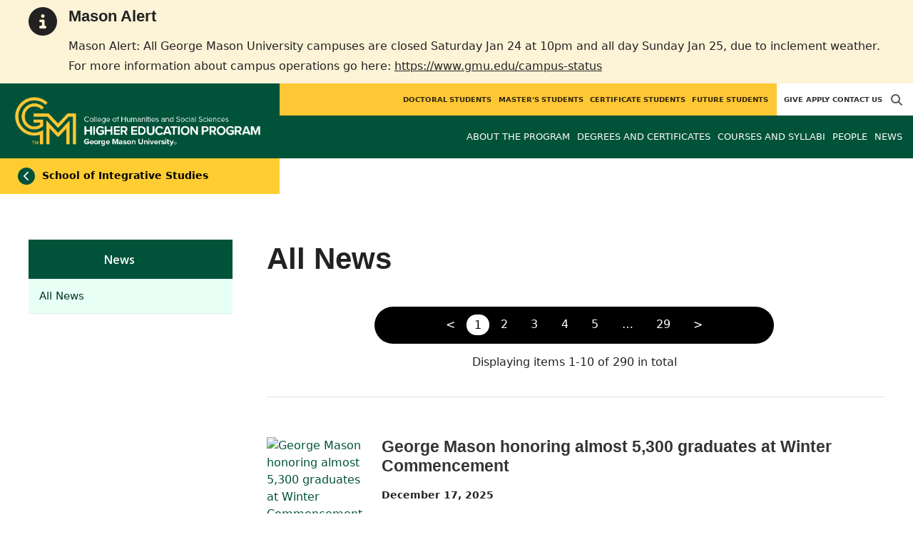

--- FILE ---
content_type: text/html; charset=utf-8
request_url: https://highered.gmu.edu/articles?all=true
body_size: 9068
content:
<!DOCTYPE HTML>
<html lang="en">
<head>

  <!--[if lt IE 10]>
  <script src="/assets/html5shiv-printshiv-1d0fe84e9c400d25226fbb100dfc491729804bad9d227815791397a772a6ccdc.js" asynch="true"></script>
  <![endif]-->
  <meta charset="utf-8" />
  <meta http-equiv="X-UA-Compatible" content="IE=edge">
  <!-- <meta http-equiv="X-UA-Compatible" content="IE=edge,chrome=1"> -->
  <meta name="viewport" content="width=device-width,initial-scale=1" />
  


  <link rel="apple-touch-icon" sizes="180x180" href="/apple-touch-icon.png">
  <link rel="icon" type="image/png" sizes="32x32" href="/favicon-32x32.png">
  <link rel="icon" type="image/png" sizes="16x16" href="/favicon-16x16.png">
  <meta name="msapplication-TileColor" content="#da532c">
  <meta name="theme-color" content="#ffffff">


  <!-- *** WEB FONTS *** -->
  <!--[if IE]>
  <link rel='preload' href='https://fonts.googleapis.com/css?family=Istok+Web' rel='stylesheet' as='font'>
  <link rel='preload' href='https://fonts.googleapis.com/css?family=Istok+Web:400italic' rel='stylesheet' as='font'>
  <link rel='preload' href='https://fonts.googleapis.com/css?family=Istok+Web:700' rel='stylesheet' as='font'>
  <link rel='preload' href='https://fonts.googleapis.com/css?family=Istok+Web:700italic' rel='stylesheet' as='font'>
  <![endif]-->

  <link rel="stylesheet" href="/assets/mason2024/application-e6d7f7bf950f4fa03c2aae3c4c126308afc1ca6e76827d95f3a2fb186d4ded62.css" media="all" />
  <script type="importmap" data-turbo-track="reload">{
  "imports": {
    "application": "/assets/application-4b34addc893d2010defe97321368b6659ffb56145f2829c2b2c4cb0f5eaca21b.js",
    "@hotwired/turbo-rails": "/assets/turbo.min-41b4e28a9fe07bbbf2274d0ba9af26a87ff21f4fdb54a7978df9a6320decb39a.js",
    "@hotwired/stimulus": "/assets/stimulus.min-db071f6abc13bd6dcc6bb5e9ef6cb5b8ac23c9428c059f7e8d602325937dde40.js",
    "@hotwired/stimulus-loading": "/assets/stimulus-loading-9baa52ea3b2eb0f7e14ff9ae46eab356ff4331366fa1dbfe77cc1993bffd48e6.js",
    "bootstrap": "/assets/bootstrap.min-4a21b50fd84e03268f98bedab3c4e191c11e768f52d5eef40e5f824a6564bb19.js",
    "@popperjs/core": "/assets/popper-ad8a553b382f4f6b0a772106f9f399ebcf6cab360d1d8349ee26deeb79b88345.js",
    "admin_application": "/assets/admin_application-aef29384a4a8382c45f792034305dfea7e80546eb0e250a4390bd634185e7b90.js",
    "front_application": "/assets/front_application-0a3ee4b5236c03ebcc2385e290e93e87e17fd1cf486bcb6677b07b9297365fd4.js",
    "clipboard": "/assets/clipboard-12b5490ae96a15145495b9f677e20b8ad098476b49ac1a63582266879a0156e7.js",
    "controllers/application": "/assets/controllers/application-48e8b4d3dfcce7f7f8225f64dfd4717ff1874643325602d9eed09ad17b95cb76.js",
    "controllers/hello_controller": "/assets/controllers/hello_controller-5e545fa92cdc41ea2e6870cfbea018726fae4680ea0a8820832957dbdd46d65f.js",
    "controllers": "/assets/controllers/index-d3bed66b3a37b8fb69ca3314e202b85db13e3b837c8fb5657366f5aadec7c851.js",
    "controllers/search_form_controller": "/assets/controllers/search_form_controller-c1693f6957fe2a29d80628f0d4922eaa4a3043fda6921dc07ca2c1cbd8f0c87a.js",
    "controllers/submit_form_controller": "/assets/controllers/submit_form_controller-c7019c38316d3552c4c3f945bc52decc0b23d701d273cc673dc0c7b7945fe64d.js",
    "controllers/tinymce_controller": "/assets/controllers/tinymce_controller-aaad6dd41a32ba286cfeceb59ca8633f55f4cf7e72d3b43716c80405b33de93b.js"
  }
}</script>
<link rel="modulepreload" href="/assets/application-4b34addc893d2010defe97321368b6659ffb56145f2829c2b2c4cb0f5eaca21b.js">
<link rel="modulepreload" href="/assets/turbo.min-41b4e28a9fe07bbbf2274d0ba9af26a87ff21f4fdb54a7978df9a6320decb39a.js">
<link rel="modulepreload" href="/assets/stimulus.min-db071f6abc13bd6dcc6bb5e9ef6cb5b8ac23c9428c059f7e8d602325937dde40.js">
<link rel="modulepreload" href="/assets/stimulus-loading-9baa52ea3b2eb0f7e14ff9ae46eab356ff4331366fa1dbfe77cc1993bffd48e6.js">
<link rel="modulepreload" href="/assets/bootstrap.min-4a21b50fd84e03268f98bedab3c4e191c11e768f52d5eef40e5f824a6564bb19.js">
<link rel="modulepreload" href="/assets/popper-ad8a553b382f4f6b0a772106f9f399ebcf6cab360d1d8349ee26deeb79b88345.js">
<script src="/assets/es-module-shims.min-f39ec8b2348eca992283040893961fcedcce46c585c1c0071b7ee0f32dd56922.js" async="async" data-turbo-track="reload"></script>
<script type="module">import "application"</script>
  <script type="module">import "front_application"</script>

  <link rel="stylesheet" href="https://cdnjs.cloudflare.com/ajax/libs/OwlCarousel2/2.3.4/assets/owl.carousel.css" integrity="sha512-UTNP5BXLIptsaj5WdKFrkFov94lDx+eBvbKyoe1YAfjeRPC+gT5kyZ10kOHCfNZqEui1sxmqvodNUx3KbuYI/A==" crossorigin="anonymous" referrerpolicy="no-referrer" />

  <script defer src="https://cdnjs.cloudflare.com/ajax/libs/OwlCarousel2/2.3.4/owl.carousel.min.js" integrity="sha512-bPs7Ae6pVvhOSiIcyUClR7/q2OAsRiovw4vAkX+zJbw3ShAeeqezq50RIIcIURq7Oa20rW2n2q+fyXBNcU9lrw==" crossorigin="anonymous" referrerpolicy="no-referrer"></script>

    <!--Make sure this links to analytics-->
        <!-- Google Tag Manager GA4 -->
        <script>(function(w,d,s,l,i){w[l]=w[l]||[];w[l].push({'gtm.start':
                  new Date().getTime(),event:'gtm.js'});var f=d.getElementsByTagName(s)[0],
          j=d.createElement(s),dl=l!='dataLayer'?'&l='+l:'';j.async=true;j.src=
          'https://www.googletagmanager.com/gtm.js?id='+i+dl;f.parentNode.insertBefore(j,f);
        })(window,document,'script','dataLayer','GTM-WQ2GZHN');</script>
        <!-- End Google Tag Manager -->

  <title>Higher Education | News</title>
    <link href="https://highered.gmu.edu/articles?all=true" rel="canonical" />
  <link rel="alternate" type="application/atom+xml" title="ATOM" href="/feed" />
  <meta property="fb:app_id" content="308196929201214" />
<meta property="fb:admins" content="545039898" />

<meta property="og:site_name" content="Higher Education" />
<meta property="og:url" content="https://highered.gmu.edu/articles?all=true" />
<meta property="og:type" content="article" />

<meta property="og:image" content="https://chss.gmu.edu/assets/plaza-statue-512x512-7ea5e31007262e764dec0cb5e6d9a1f04a165ad05aed2b33bd7db4e8ecacd807.png" />



  <meta name="apple-mobile-web-app-capable" content="yes">
</head>

<body id="highered">
        <!-- Google Tag Manager GA4 (noscript) -->
      <noscript><iframe src="https://www.googletagmanager.com/ns.html?id=GTM-WQ2GZHN"
                        height="0" width="0" style="display:none;visibility:hidden"></iframe></noscript>
      <!-- End Google Tag Manager (noscript) -->

  <div id="cookies-eu-banner" style="display: none;">
  <div id="cookies-eu-text">We use cookies and similar technologies to improve your website experience and help us understand how you use our website. By continuing to use this website, you consent to the usage of cookies. Learn more about our <a href="https://www.gmu.edu/about-mason/internet-privacy" target="_blank" title="George Mason University Privacy Statement" class="cookies-eu-link">Privacy Statement</a> and <a href="https://www.gmu.edu/cookie-policy" target="_blank" title="George Mason University Cookie Policy" class="cookies-eu-link">Cookie Policy</a>.</div>
  <div id="cookies-eu-link-group">
    <button id="cookies-eu-accept">Agree</button>
    <button id="cookies-eu-reject">Decline Non-Essential Cookies</button>
  </div>
</div>
  <div class="emergency-message-container warning-level" role="complementary"> <!-- add notice-level class to this container -->
  <div class="wrapper">
    <i class="fas fa-info-circle icon-notice" aria-hidden="true"></i>
    <div class="emergency-message">
      <h2>Mason Alert</h2>
<p>Mason Alert: All George Mason University campuses are closed Saturday Jan 24 at 10pm and all day Sunday Jan 25, due to inclement weather. For more information about campus operations go here: <a title="Campus Status Updates" href="https://www.gmu.edu/campus-status" target="_blank" rel="noopener">https://www.gmu.edu/campus-status</a></p>
    </div>
  </div>
</div>

<style>
  
    
  @media (min-width: 1200px) {
    .third-nav{
      top: 222.45px;
    }
  }
</style>

<header id="header-section">
  <nav class="home-nav">
    <div class="container-fluid">

      <div class="row style-group2">
        <div class="col-md-12 absu-nav-cont">
             <a class="navbar-brand" href="/" aria-label="Visit Higher Education homepage">
               <span class="logo-back">
                 <img alt="Higher Education Logo" class="brandlogo" src="/assets/logos/highered-tagline-2cf403cae8dc23a1ef660d3ba6e164d871605305649fe302790b36c4d55bb7bf.png" />
               </span>
             </a>
          <div id="myNav2" class="overlay2">
            <a class="closebtn2" onclick="closeNav2()" aria-label="close search">&times;</a>
            <div class="overlay-content2">
              <form method="get" action="/searches" role="search">
                <input class="mainsearch" type="text" placeholder="Search" name="searchFor" title="Enter search terms">
              </form>
            </div>
          </div>












        <div class="mobile-comp-container">
          <span class="hbuttonout2" onclick="openNav2()" aria-controls="myNav2"><i class="fa-solid fa-magnifying-glass hbuttons2"></i></span>
          <button id="mobile-burger" class="navbar-toggler" type="button" data-bs-toggle="" data-bs-target="#navbarSupportedContent" aria-controls="navbarSupportedContent" aria-expanded="false" aria-label="Toggle navigation three">
              <i class="fa-solid fa-bars"></i>
          </button>
        </div>
        </div>
          <div class="col-md-12 navbars-tog second-nav" aria-labelledby="audience Site Navigation">
        <ul class="utility-nav-sites">
          <li class="nav-item"><a class="donate nav-link" href="http://advancement.gmu.edu/iss06">Give</a></li>
          <li class="nav-item"><a class="nav-link" href="/apply">Apply</a></li>
          
          <li class="nav-item"><a class="nav-link" href="/contact">Contact Us</a></li>
          
          
            <li class="nav-item search-item2">
              <a class="hbuttonout nav-link" onclick="openNav2()"><i class="fa-solid fa-magnifying-glass hbuttons"></i></a>
            </li>
        </ul>
    <ul class="nav-list-ul">
      <li title="Doctoral Students" class="nav-item dropdown">
        <a class="nav-link dropdown-toggle" href="/doctoral" role="button" aria-expanded="false">
          Doctoral Students
        </a>
        </li>
      <li title="Master&#39;s Students" class="nav-item dropdown">
        <a class="nav-link dropdown-toggle" href="/masters" role="button" aria-expanded="false">
          Master&#39;s Students
        </a>
        </li>
      <li title="Certificate Students" class="nav-item dropdown">
        <a class="nav-link dropdown-toggle" href="/certificates" role="button" aria-expanded="false">
          Certificate Students
        </a>
        </li>
      <li title="Future Students" class="nav-item dropdown">
        <a class="nav-link dropdown-toggle" href="/prospective" role="button" aria-expanded="false">
          Future Students
        </a>
        </li>
    </ul>
  </div>

  <ul class="mobile_second-nav" aria-labelledby="audience ">
    <li title="Doctoral Students" class="mobile_menu_list_item">
        <a href="/doctoral" class="mobile_menu_list_link">Doctoral Students</a>
    </li>
    <li title="Master&#39;s Students" class="mobile_menu_list_item">
        <a href="/masters" class="mobile_menu_list_link">Master&#39;s Students</a>
    </li>
    <li title="Certificate Students" class="mobile_menu_list_item">
        <a href="/certificates" class="mobile_menu_list_link">Certificate Students</a>
    </li>
    <li title="Future Students" class="mobile_menu_list_item">
        <a href="/prospective" class="mobile_menu_list_link">Future Students</a>
    </li>
  </ul>

      

          <div class="col-md-12 navbars-tog first-nav" aria-labelledby="main Site Navigation">
    <ul class="nav-list-ul">
      <li title="About the Program" class="nav-item dropdown">
        <a class="nav-link dropdown-toggle" href="https://highered.gmu.edu/about-the-program" role="button" aria-expanded="false">
          About the Program
        </a>
          <ul class="dropdown-menu dropdown-menu-end">
                  <li>
                    <a class="dropdown-item" href="https://highered.gmu.edu/about-the-program/dc-area-practicum">
                      DC Area Practicum
                    </a>
                  </li>
                  <li>
                    <a class="dropdown-item" href="https://highered.gmu.edu/about-the-program/hands-on-assistantships">
                      Hands-on Assistantships
                    </a>
                  </li>
                  <li>
                    <a class="dropdown-item" href="https://highered.gmu.edu/about-the-program/award-winning-and-research-productive-faculty">
                      Award Winning and Research Productive Faculty
                    </a>
                  </li>
                  <li>
                    <a class="dropdown-item" href="https://highered.gmu.edu/about-the-program/rewarding-career-path">
                      Rewarding career path
                    </a>
                  </li>
          </ul>
        </li>
      <li title="Degrees and Certificates" class="nav-item dropdown">
        <a class="nav-link dropdown-toggle" href="https://highered.gmu.edu/degrees" role="button" aria-expanded="false">
          Degrees and Certificates
        </a>
          <ul class="dropdown-menu dropdown-menu-end">
                  <li>
                    <a class="dropdown-item" href="/programs/e1-phd-educ-highed">
                      PhD in Education
                    </a>
                  </li>
                  <li>
                    <a class="dropdown-item" href="https://highered.gmu.edu/programs/la-ma-hesd">
                      MA in Higher Education
                    </a>
                  </li>
                  <li>
                    <a class="dropdown-item" href="/programs/la-cerg-ctch-he">
                      Certificate in College Teaching
                    </a>
                  </li>
                  <li>
                    <a class="dropdown-item" href="/programs/la-cerg-heda">
                      Certificate in HE Administration
                    </a>
                  </li>
          </ul>
        </li>
      <li title="Courses and Syllabi" class="nav-item dropdown">
        <a class="nav-link dropdown-toggle" href="https://highered.gmu.edu/course_sections" role="button" aria-expanded="false">
          Courses and Syllabi
        </a>
        </li>
      <li title="People" class="nav-item dropdown">
        <a class="nav-link dropdown-toggle" href="https://highered.gmu.edu/our-people" role="button" aria-expanded="false">
          People
        </a>
          <ul class="dropdown-menu dropdown-menu-end">
                  <li>
                    <a class="dropdown-item" href="https://highered.gmu.edu/our-people/core-faculty">
                      Core Faculty
                    </a>
                  </li>
                  <li>
                    <a class="dropdown-item" href="https://highered.gmu.edu/our-people/hep-affiliates">
                      Affiliates
                    </a>
                  </li>
                  <li>
                    <a class="dropdown-item" href="https://highered.gmu.edu/our-people/staff">
                      Staff
                    </a>
                  </li>
                  <li>
                    <a class="dropdown-item" href="https://highered.gmu.edu/our-people/graduate-assistants">
                      Graduate Assistants
                    </a>
                  </li>
          </ul>
        </li>
      <li title="News" class="nav-item dropdown">
        <a class="nav-link dropdown-toggle" href="https://highered.gmu.edu/articles" role="button" aria-expanded="false">
          News
        </a>
        </li>
    </ul>
  </div>

  <ul class="mobile_first-nav" aria-labelledby="main ">
    <li title="About the Program" class="mobile_menu_list_item">
        <div class="link_and_icon_cont">
          <a href="https://highered.gmu.edu/about-the-program" class="mobile_menu_list_link" style="display:block">About the Program</a>
          <i class="fa-solid fa-plus rotate"></i>
        </div>
        <ul class="mobile_submenu_list_cont">
              <li class="mobile_submenu_list_item">
                <a href="https://highered.gmu.edu/about-the-program/dc-area-practicum" class="mobile_submenu_list_link">DC Area Practicum</a>
              </li>
              <li class="mobile_submenu_list_item">
                <a href="https://highered.gmu.edu/about-the-program/hands-on-assistantships" class="mobile_submenu_list_link">Hands-on Assistantships</a>
              </li>
              <li class="mobile_submenu_list_item">
                <a href="https://highered.gmu.edu/about-the-program/award-winning-and-research-productive-faculty" class="mobile_submenu_list_link">Award Winning and Research Productive Faculty</a>
              </li>
              <li class="mobile_submenu_list_item">
                <a href="https://highered.gmu.edu/about-the-program/rewarding-career-path" class="mobile_submenu_list_link">Rewarding career path</a>
              </li>
        </ul>
    </li>
    <li title="Degrees and Certificates" class="mobile_menu_list_item">
        <div class="link_and_icon_cont">
          <a href="https://highered.gmu.edu/degrees" class="mobile_menu_list_link" style="display:block">Degrees and Certificates</a>
          <i class="fa-solid fa-plus rotate"></i>
        </div>
        <ul class="mobile_submenu_list_cont">
              <li class="mobile_submenu_list_item">
                <a href="/programs/e1-phd-educ-highed" class="mobile_submenu_list_link">PhD in Education</a>
              </li>
              <li class="mobile_submenu_list_item">
                <a href="https://highered.gmu.edu/programs/la-ma-hesd" class="mobile_submenu_list_link">MA in Higher Education</a>
              </li>
              <li class="mobile_submenu_list_item">
                <a href="/programs/la-cerg-ctch-he" class="mobile_submenu_list_link">Certificate in College Teaching</a>
              </li>
              <li class="mobile_submenu_list_item">
                <a href="/programs/la-cerg-heda" class="mobile_submenu_list_link">Certificate in HE Administration</a>
              </li>
        </ul>
    </li>
    <li title="Courses and Syllabi" class="mobile_menu_list_item">
        <a href="https://highered.gmu.edu/course_sections" class="mobile_menu_list_link">Courses and Syllabi</a>
    </li>
    <li title="People" class="mobile_menu_list_item">
        <div class="link_and_icon_cont">
          <a href="https://highered.gmu.edu/our-people" class="mobile_menu_list_link" style="display:block">People</a>
          <i class="fa-solid fa-plus rotate"></i>
        </div>
        <ul class="mobile_submenu_list_cont">
              <li class="mobile_submenu_list_item">
                <a href="https://highered.gmu.edu/our-people/core-faculty" class="mobile_submenu_list_link">Core Faculty</a>
              </li>
              <li class="mobile_submenu_list_item">
                <a href="https://highered.gmu.edu/our-people/hep-affiliates" class="mobile_submenu_list_link">Affiliates</a>
              </li>
              <li class="mobile_submenu_list_item">
                <a href="https://highered.gmu.edu/our-people/staff" class="mobile_submenu_list_link">Staff</a>
              </li>
              <li class="mobile_submenu_list_item">
                <a href="https://highered.gmu.edu/our-people/graduate-assistants" class="mobile_submenu_list_link">Graduate Assistants</a>
              </li>
        </ul>
    </li>
    <li title="News" class="mobile_menu_list_item">
        <a href="https://highered.gmu.edu/articles" class="mobile_menu_list_link">News</a>
    </li>
  </ul>

      

        <div class="col-md-12 navbars-tog third-nav">


            <a class="linkforpage sl-link" href="https://integrative.gmu.edu"> <span><i class="fa-solid fa-chevron-left backhome"></i></span> School of Integrative Studies</a>
        </div>
      </div>
    </div>
  </nav>
</header>
  <div id="mySidenav" class="sidenav">
    <button class="close-btn closebtn" id="closeBtn">&times;</button>
    <div class="mobile_menu_list">
        <div class="col-md-12 navbars-tog first-nav" aria-labelledby="main Site Navigation">
    <ul class="nav-list-ul">
      <li title="About the Program" class="nav-item dropdown">
        <a class="nav-link dropdown-toggle" href="https://highered.gmu.edu/about-the-program" role="button" aria-expanded="false">
          About the Program
        </a>
          <ul class="dropdown-menu dropdown-menu-end">
                  <li>
                    <a class="dropdown-item" href="https://highered.gmu.edu/about-the-program/dc-area-practicum">
                      DC Area Practicum
                    </a>
                  </li>
                  <li>
                    <a class="dropdown-item" href="https://highered.gmu.edu/about-the-program/hands-on-assistantships">
                      Hands-on Assistantships
                    </a>
                  </li>
                  <li>
                    <a class="dropdown-item" href="https://highered.gmu.edu/about-the-program/award-winning-and-research-productive-faculty">
                      Award Winning and Research Productive Faculty
                    </a>
                  </li>
                  <li>
                    <a class="dropdown-item" href="https://highered.gmu.edu/about-the-program/rewarding-career-path">
                      Rewarding career path
                    </a>
                  </li>
          </ul>
        </li>
      <li title="Degrees and Certificates" class="nav-item dropdown">
        <a class="nav-link dropdown-toggle" href="https://highered.gmu.edu/degrees" role="button" aria-expanded="false">
          Degrees and Certificates
        </a>
          <ul class="dropdown-menu dropdown-menu-end">
                  <li>
                    <a class="dropdown-item" href="/programs/e1-phd-educ-highed">
                      PhD in Education
                    </a>
                  </li>
                  <li>
                    <a class="dropdown-item" href="https://highered.gmu.edu/programs/la-ma-hesd">
                      MA in Higher Education
                    </a>
                  </li>
                  <li>
                    <a class="dropdown-item" href="/programs/la-cerg-ctch-he">
                      Certificate in College Teaching
                    </a>
                  </li>
                  <li>
                    <a class="dropdown-item" href="/programs/la-cerg-heda">
                      Certificate in HE Administration
                    </a>
                  </li>
          </ul>
        </li>
      <li title="Courses and Syllabi" class="nav-item dropdown">
        <a class="nav-link dropdown-toggle" href="https://highered.gmu.edu/course_sections" role="button" aria-expanded="false">
          Courses and Syllabi
        </a>
        </li>
      <li title="People" class="nav-item dropdown">
        <a class="nav-link dropdown-toggle" href="https://highered.gmu.edu/our-people" role="button" aria-expanded="false">
          People
        </a>
          <ul class="dropdown-menu dropdown-menu-end">
                  <li>
                    <a class="dropdown-item" href="https://highered.gmu.edu/our-people/core-faculty">
                      Core Faculty
                    </a>
                  </li>
                  <li>
                    <a class="dropdown-item" href="https://highered.gmu.edu/our-people/hep-affiliates">
                      Affiliates
                    </a>
                  </li>
                  <li>
                    <a class="dropdown-item" href="https://highered.gmu.edu/our-people/staff">
                      Staff
                    </a>
                  </li>
                  <li>
                    <a class="dropdown-item" href="https://highered.gmu.edu/our-people/graduate-assistants">
                      Graduate Assistants
                    </a>
                  </li>
          </ul>
        </li>
      <li title="News" class="nav-item dropdown">
        <a class="nav-link dropdown-toggle" href="https://highered.gmu.edu/articles" role="button" aria-expanded="false">
          News
        </a>
        </li>
    </ul>
  </div>

  <ul class="mobile_first-nav" aria-labelledby="main ">
    <li title="About the Program" class="mobile_menu_list_item">
        <div class="link_and_icon_cont">
          <a href="https://highered.gmu.edu/about-the-program" class="mobile_menu_list_link" style="display:block">About the Program</a>
          <i class="fa-solid fa-plus rotate"></i>
        </div>
        <ul class="mobile_submenu_list_cont">
              <li class="mobile_submenu_list_item">
                <a href="https://highered.gmu.edu/about-the-program/dc-area-practicum" class="mobile_submenu_list_link">DC Area Practicum</a>
              </li>
              <li class="mobile_submenu_list_item">
                <a href="https://highered.gmu.edu/about-the-program/hands-on-assistantships" class="mobile_submenu_list_link">Hands-on Assistantships</a>
              </li>
              <li class="mobile_submenu_list_item">
                <a href="https://highered.gmu.edu/about-the-program/award-winning-and-research-productive-faculty" class="mobile_submenu_list_link">Award Winning and Research Productive Faculty</a>
              </li>
              <li class="mobile_submenu_list_item">
                <a href="https://highered.gmu.edu/about-the-program/rewarding-career-path" class="mobile_submenu_list_link">Rewarding career path</a>
              </li>
        </ul>
    </li>
    <li title="Degrees and Certificates" class="mobile_menu_list_item">
        <div class="link_and_icon_cont">
          <a href="https://highered.gmu.edu/degrees" class="mobile_menu_list_link" style="display:block">Degrees and Certificates</a>
          <i class="fa-solid fa-plus rotate"></i>
        </div>
        <ul class="mobile_submenu_list_cont">
              <li class="mobile_submenu_list_item">
                <a href="/programs/e1-phd-educ-highed" class="mobile_submenu_list_link">PhD in Education</a>
              </li>
              <li class="mobile_submenu_list_item">
                <a href="https://highered.gmu.edu/programs/la-ma-hesd" class="mobile_submenu_list_link">MA in Higher Education</a>
              </li>
              <li class="mobile_submenu_list_item">
                <a href="/programs/la-cerg-ctch-he" class="mobile_submenu_list_link">Certificate in College Teaching</a>
              </li>
              <li class="mobile_submenu_list_item">
                <a href="/programs/la-cerg-heda" class="mobile_submenu_list_link">Certificate in HE Administration</a>
              </li>
        </ul>
    </li>
    <li title="Courses and Syllabi" class="mobile_menu_list_item">
        <a href="https://highered.gmu.edu/course_sections" class="mobile_menu_list_link">Courses and Syllabi</a>
    </li>
    <li title="People" class="mobile_menu_list_item">
        <div class="link_and_icon_cont">
          <a href="https://highered.gmu.edu/our-people" class="mobile_menu_list_link" style="display:block">People</a>
          <i class="fa-solid fa-plus rotate"></i>
        </div>
        <ul class="mobile_submenu_list_cont">
              <li class="mobile_submenu_list_item">
                <a href="https://highered.gmu.edu/our-people/core-faculty" class="mobile_submenu_list_link">Core Faculty</a>
              </li>
              <li class="mobile_submenu_list_item">
                <a href="https://highered.gmu.edu/our-people/hep-affiliates" class="mobile_submenu_list_link">Affiliates</a>
              </li>
              <li class="mobile_submenu_list_item">
                <a href="https://highered.gmu.edu/our-people/staff" class="mobile_submenu_list_link">Staff</a>
              </li>
              <li class="mobile_submenu_list_item">
                <a href="https://highered.gmu.edu/our-people/graduate-assistants" class="mobile_submenu_list_link">Graduate Assistants</a>
              </li>
        </ul>
    </li>
    <li title="News" class="mobile_menu_list_item">
        <a href="https://highered.gmu.edu/articles" class="mobile_menu_list_link">News</a>
    </li>
  </ul>

      

        <div class="col-md-12 navbars-tog second-nav" aria-labelledby="audience Site Navigation">
        <ul class="utility-nav-sites">
          <li class="nav-item"><a class="donate nav-link" href="http://advancement.gmu.edu/iss06">Give</a></li>
          <li class="nav-item"><a class="nav-link" href="/apply">Apply</a></li>
          
          <li class="nav-item"><a class="nav-link" href="/contact">Contact Us</a></li>
          
          
            <li class="nav-item search-item2">
              <a class="hbuttonout nav-link" onclick="openNav2()"><i class="fa-solid fa-magnifying-glass hbuttons"></i></a>
            </li>
        </ul>
    <ul class="nav-list-ul">
      <li title="Doctoral Students" class="nav-item dropdown">
        <a class="nav-link dropdown-toggle" href="/doctoral" role="button" aria-expanded="false">
          Doctoral Students
        </a>
        </li>
      <li title="Master&#39;s Students" class="nav-item dropdown">
        <a class="nav-link dropdown-toggle" href="/masters" role="button" aria-expanded="false">
          Master&#39;s Students
        </a>
        </li>
      <li title="Certificate Students" class="nav-item dropdown">
        <a class="nav-link dropdown-toggle" href="/certificates" role="button" aria-expanded="false">
          Certificate Students
        </a>
        </li>
      <li title="Future Students" class="nav-item dropdown">
        <a class="nav-link dropdown-toggle" href="/prospective" role="button" aria-expanded="false">
          Future Students
        </a>
        </li>
    </ul>
  </div>

  <ul class="mobile_second-nav" aria-labelledby="audience ">
    <li title="Doctoral Students" class="mobile_menu_list_item">
        <a href="/doctoral" class="mobile_menu_list_link">Doctoral Students</a>
    </li>
    <li title="Master&#39;s Students" class="mobile_menu_list_item">
        <a href="/masters" class="mobile_menu_list_link">Master&#39;s Students</a>
    </li>
    <li title="Certificate Students" class="mobile_menu_list_item">
        <a href="/certificates" class="mobile_menu_list_link">Certificate Students</a>
    </li>
    <li title="Future Students" class="mobile_menu_list_item">
        <a href="/prospective" class="mobile_menu_list_link">Future Students</a>
    </li>
  </ul>

      

      <ul class="mobile_menu_list_utility">
        <li class="nav-item"><a class="donate nav-link" href="http://advancement.gmu.edu/iss06">Give</a></li>
        <li class="nav-item"><a class="nav-link" href="/apply">Apply</a></li>
        
        <li class="nav-item"><a class="nav-link" href="/contact">Contact Us</a></li>
        
      </ul>
    </div>
  </div>

      <div class="main-container" id="top-container">
        <div class="wrapper clearfix" role="main">
           
          <section id="mainContent">
	<nav id="section-nav" aria-label="Section Navigation">

	<div>
		<a href="/articles" class="tab">
			News
		</a>
		<button class="btn sidenav_button" type="button" data-bs-toggle="collapse" data-bs-target="#sidenav" aria-expanded="false" aria-controls="sidenav" aria-label="toggle-sidenav">
			<i class="fa-solid fa-chevron-down rotate2"></i>
		</button>
	</div>

	<div class="collapse" id="sidenav">
		<ul id="article-type" class="adaptive-nav">
			<li class="tab active"><a href="/articles" data-turbo="true" class="sidebar_link">All News</a></li>
		</ul>
	</div>
</nav>
	<div class="zoneContentArea homeArticles" id="containerZoneContentArea">
		<h1>All News</h1>
		
		<div class="pagination pagination-top">
			<div class="page_info">
				<span class="pagy info">Displaying items 1-10 of 290 in total</span>
			</div>
			<nav class="pagy nav" aria-label="Pages"><a role="link" aria-disabled="true" aria-label="Previous">&lt;</a><a role="link" aria-disabled="true" aria-current="page" class="current">1</a><a data-turbo="true" href="/articles?all=true&page=2">2</a><a data-turbo="true" href="/articles?all=true&page=3">3</a><a data-turbo="true" href="/articles?all=true&page=4">4</a><a data-turbo="true" href="/articles?all=true&page=5">5</a><a role="link" aria-disabled="true" class="gap">&hellip;</a><a data-turbo="true" href="/articles?all=true&page=29">29</a><a data-turbo="true" href="/articles?all=true&page=2" aria-label="Next">&gt;</a></nav>
		</div>

		<div class="sortedArticles">
		  <article>
    <figure class="">
    <a href="https://www.gmu.edu/news/2025-12/george-mason-honoring-almost-5300-graduates-winter-commencement"><img alt="George Mason honoring almost 5,300 graduates at Winter Commencement" class="left border1" src="//d101vc9winf8ln.cloudfront.net/article_thumbnails/22948/slider/Screenshot_2025-12-17_101729.png?1765984665" /></a>    </figure>

    <h2><a aria-label="George Mason honoring almost 5,300 graduates at Winter Commencement" href="https://www.gmu.edu/news/2025-12/george-mason-honoring-almost-5300-graduates-winter-commencement">George Mason honoring almost 5,300 graduates at Winter Commencement</a> </h2>
    <div class="teaser">
      
      <time class="articlelist" datetime="2025-12-17">December 17, 2025</time>
    </div>
</article>

<article>
    <figure class="">
    <a href="/articles/22875"><img alt="PHD Student, Education Concentration in Higher Education" class="left border1" src="//d101vc9winf8ln.cloudfront.net/article_thumbnails/22875/slider/Headshot.jpg?1764782737" /></a>    </figure>

    <h2><a aria-label="PHD Student, Education Concentration in Higher Education" href="/articles/22875">PHD Student, Education Concentration in Higher Education</a> </h2>
    <div class="teaser">
      
      <time class="articlelist" datetime="2025-12-03">December 3, 2025</time>
    </div>
</article>

<article>
    <figure class="">
    <a href="/articles/22818"><img alt="HEP Assistant Professor Jeff Grim Selected as Visiting Scholar to University of Oxford" class="left border1" src="//d101vc9winf8ln.cloudfront.net/article_thumbnails/22818/slider/Jeff_Grim.jpg?1763398713" /></a>    </figure>

    <h2><a aria-label="HEP Assistant Professor Jeff Grim Selected as Visiting Scholar to University of Oxford" href="/articles/22818">HEP Assistant Professor Jeff Grim Selected as Visiting Scholar to University of Oxford</a> </h2>
    <div class="teaser">
      <p>Dr. Jeff Grim will spend the spring ’26 semester across the pond as a visiting scholar in the Department of Education at the University of Oxford (United Kingdom). </p>
      <time class="articlelist" datetime="2025-11-17">November 17, 2025</time>
    </div>
</article>

<article>
    <figure class="">
    <a href="/articles/22639"><img alt="Sean McAlister honored with distinguished alumni award" class="left border1" src="//d101vc9winf8ln.cloudfront.net/article_thumbnails/22639/slider/Website_-_HIGHED_-_Sean_McAlister.png?1759260561" /></a>    </figure>

    <h2><a aria-label="Sean McAlister honored with distinguished alumni award" href="/articles/22639">Sean McAlister honored with distinguished alumni award</a> </h2>
    <div class="teaser">
      <p>The College of Humanities and Social Sciences is proud to honor Sean McAlister, DA '99, with the Distinguished Alumni Award in higher education. 

McAlister serves as chief learning officer at the U.S. Department of Commerce, leading professional development for more than 48,000 employees across 12 bureaus in 120 countries.</p>
      <time class="articlelist" datetime="2025-10-08">October 8, 2025</time>
    </div>
</article>

<article>
    <figure class="">
    <a href="/articles/22514"><img alt="JADA CROCKER" class="left border1" src="//d101vc9winf8ln.cloudfront.net/article_thumbnails/22514/slider/Jada_Crocker_Headshot_2022.jpg?1756912031" /></a>    </figure>

    <h2><a aria-label="JADA CROCKER" href="/articles/22514">JADA CROCKER</a> </h2>
    <div class="teaser">
      
      <time class="articlelist" datetime="2025-09-03">September 3, 2025</time>
    </div>
</article>

<article>
    <figure class="">
    <a href="https://www.westga.edu/news/around-campus/johnson-named-president.php"><img alt="CHRISTOPHER &quot;MIKE&quot; JOHNSON" class="left border1" src="//d101vc9winf8ln.cloudfront.net/article_thumbnails/22377/slider/johnson-named-president_%281%29.jpg?1752090439" /></a>    </figure>

    <h2><a aria-label="CHRISTOPHER &quot;MIKE&quot; JOHNSON" href="https://www.westga.edu/news/around-campus/johnson-named-president.php">CHRISTOPHER "MIKE" JOHNSON</a> </h2>
    <div class="teaser">
      
      <time class="articlelist" datetime="2025-07-09">July 9, 2025</time>
    </div>
</article>

<article>
    <figure class="">
    <a href="/articles/22327"><img alt="HEP Assistant Professor and Doctoral Candidate Presented Their Research at AERA Annual Conference" class="left border1" src="//d101vc9winf8ln.cloudfront.net/article_thumbnails/22327/slider/jada.jpg?1749234176" /></a>    </figure>

    <h2><a aria-label="HEP Assistant Professor and Doctoral Candidate Presented Their Research at AERA Annual Conference" href="/articles/22327">HEP Assistant Professor and Doctoral Candidate Presented Their Research at AERA Annual Conference</a> </h2>
    <div class="teaser">
      
      <time class="articlelist" datetime="2025-06-06">June 6, 2025</time>
    </div>
</article>

<article>
    <figure class="">
    <a href="https://www.gmu.edu/news/2025-05/advisors-george-mason-receive-national-academic-advising-association-honors?utm_source=around_mason&amp;utm_medium=email"><img alt="HEP Alum and HEP PhD Student Receive National Advising Award" class="left border1" src="//d101vc9winf8ln.cloudfront.net/article_thumbnails/22317/slider/img_8717_crop.jpg?1748880949" /></a>    </figure>

    <h2><a aria-label="HEP Alum and HEP PhD Student Receive National Advising Award" href="https://www.gmu.edu/news/2025-05/advisors-george-mason-receive-national-academic-advising-association-honors?utm_source=around_mason&amp;utm_medium=email">HEP Alum and HEP PhD Student Receive National Advising Award</a> </h2>
    <div class="teaser">
      
      <time class="articlelist" datetime="2025-06-02">June 2, 2025</time>
    </div>
</article>

<article>
    <figure class="">
    <a href="/articles/22259"><img alt="Professor Kelly Schrum Receives David J. King Teaching Award" class="left border1" src="//d101vc9winf8ln.cloudfront.net/article_thumbnails/22259/slider/KSchrum___DavidJKing_Award_website.png?1747417208" /></a>    </figure>

    <h2><a aria-label="Professor Kelly Schrum Receives David J. King Teaching Award" href="/articles/22259">Professor Kelly Schrum Receives David J. King Teaching Award</a> </h2>
    <div class="teaser">
      
      <time class="articlelist" datetime="2025-05-16">May 16, 2025</time>
    </div>
</article>

<article>
    <figure class="">
    <a href="/articles/22155"><img alt="HEP Doctoral Student Presents at CEHD Student Research Symposium" class="left border1" src="//d101vc9winf8ln.cloudfront.net/article_thumbnails/22155/slider/eunjin.jpeg?1745532677" /></a>    </figure>

    <h2><a aria-label="HEP Doctoral Student Presents at CEHD Student Research Symposium" href="/articles/22155">HEP Doctoral Student Presents at CEHD Student Research Symposium</a> </h2>
    <div class="teaser">
      
      <time class="articlelist" datetime="2025-04-24">April 24, 2025</time>
    </div>
</article>

 <!-- show date of article ?? -->
		</div>

		<div class="pagination pagination-top">
			<div class="page_info">
				<span class="pagy info">Displaying items 1-10 of 290 in total</span>
			</div>
			<nav class="pagy nav" aria-label="Pages"><a role="link" aria-disabled="true" aria-label="Previous">&lt;</a><a role="link" aria-disabled="true" aria-current="page" class="current">1</a><a data-turbo="true" href="/articles?all=true&page=2">2</a><a data-turbo="true" href="/articles?all=true&page=3">3</a><a data-turbo="true" href="/articles?all=true&page=4">4</a><a data-turbo="true" href="/articles?all=true&page=5">5</a><a role="link" aria-disabled="true" class="gap">&hellip;</a><a data-turbo="true" href="/articles?all=true&page=29">29</a><a data-turbo="true" href="/articles?all=true&page=2" aria-label="Next">&gt;</a></nav>
		</div>
	</div>
</section>


<style>
	.pagy.nav{
		width: 65%;
		margin: auto !important;
		text-align: center;
		background-color: black;
		border-radius: 50em !important;
		padding: 10px 10px 10px 10px;
		display:block;
	}

	.pagination-top{
		display: grid !important;
	}

	.pagination-bottom{
		display: grid !important;
	}

	section#mainContent div.pagination a {
		padding: 3%;
		text-decoration: none;
		border-bottom: 0;
		color: white;
	}

	section#mainContent div.pagination a.current {
		background-color: white;
		border-radius: 50em;
		padding: 5px 11px 5px 11px;
		color: black !important;
	}

	.pagination-top>.page_info{
		grid-column: 1;
		grid-row: 2;
	}

	.page_info{
		text-align: center;
	}

	section#mainContent div.pagination {
		text-align: right;
		padding: 0 4px 3px 0;
		margin: 0 0 1.7em 0;
		clear: left;
		line-height: 2em;
		border-bottom: 1px solid #0000001c;
		border-top: 0px;
		padding-bottom: 2em;
	}

	section#mainContent .page_info {
		display: inline;
		float: left;
		margin-bottom: 0em;
		margin-top: 0.65em;
	}

	.pagination-bottom .page_info{
		display: inline;
		float: left;
		margin-bottom: 0.65em !important;
		margin-top: 0 !important;
	}

	.pagination-bottom{
		border-bottom: 0px !important;
	}
</style>
        </div> <!-- end .wrapper from home.html -->
      </div> <!-- end #main-container from home.html -->



<footer id="footer-section">
  <div class="container">
  <!-- Middle first row -->
  <div class="row middle-row">
      <div class="col-lg-6">
        <div class="footer-branding">
            <div class="chss">
              <a href="https://chss.gmu.edu" aria-label="College of Humanities and Social Sciences homepage">
                <img alt="College of Humanities and Social Sciences Logo" src="/assets/logos/chss-logo-2024-d27216dba60b058e2dbe9cb7f2f7dea30eeaa497c45c13bbdba5dd3d43d92ebd.png" />
              </a>
            </div>
          <hr style="width: 56%;">
          <div class="branding-titles">
  <p class="brdnftr">
    <a href="https://highered.gmu.edu">
      <i class="fa-solid fa-house-chimney footer-site-icon"></i>
      Higher Education
    </a>
<!--      <a href="">-->
<!--        <i class="fa-solid fa- footer-site-icon"></i>-->
<!--      </a>-->
<!--      <a href="">-->
<!--        <i class="fa-solid fa- footer-site-icon"></i>-->
<!--      </a>-->
<!--      <a href="">-->
<!--        <i class="fa-solid fa- footer-site-icon"></i>-->
<!--      </a>-->
  </p>
  <p class="brdnftr locftr">
    <i class="fa-solid fa-location-dot locationgmu footer-site-icon"></i>
    4400 University Drive, 1B3<br>
    Fairfax, VA 22030
  </p>
</div>
        </div>

        <ul class="footer-social-media">
		<li>
			<a href="http://www.x.com/GMUHigherEd" aria-label="X link"><i class="fa-brands fa-x-twitter footer-social-media-icon" aria-hidden="true" title="View us on X"></i></a>
		</li>
		<li>
			<a href="http://www.facebook.com/HigherEd.GMU" aria-label="facebook link"><i class="fa-brands fa-facebook footer-social-media-icon" aria-hidden="true" title="View us on facebook"></i></a>
		</li>
</ul>


    </div>
    <div class="col-lg-6">
      <div class="row seccolftr">
          <div class="col-lg-6">
              <div>
                <p class="footer-list-title">Contact us</p>
                <ul class="footer-list">
                    <li>
                      <a href="https://www.gmu.edu/campus-maps"><i class="fa-solid fa-location-dot footer-list-item-icon"></i>Enterprise Hall, Room 316<br></a>
                    </li>
                    <li>
                     <a href="tel:+1-703-993-2310"><i class='fa-solid fa-phone footer-list-item-icon' role='presentation'></i>+1-703-993-2310</a>                    </li>
                    <li>
                      <a href="tel:+1-703-993-2307"><i class='fa-solid fa-fax footer-list-item-icon' role='presentation'></i>+1-703-993-2307</a>                    </li>
                    <li>
                      <a href="mailto: hepadmin@gmu.edu"><i class="fa-solid fa-envelope footer-list-item-icon" role='presentation'></i>hepadmin@gmu.edu</a>
                    </li>
                </ul>
              </div>
        </div>
        <div class="col-lg-6">
          <div>
              <p class="footer-list-title">Quick Links</p>
              <ul class="footer-list">
                <li class="nav-item"><a class="nav-link" href="/apply"><i class="fa-solid fa-pen-to-square footer-list-item-icon"></i>Apply</a></li>
                  <li class="nav-item"><a class="donate nav-link" href="http://advancement.gmu.edu/iss06"><i class='fa-solid fa-hand-holding-hand footer-list-item-icon'></i>Give</a></li>
                <li class="nav-item"><a class="nav-link" href="https://www.gmu.edu/admissions-aid/request-information"><i class='fa-solid fa-circle-info footer-list-item-icon'></i>Request Info</a></li>
                <li>
                  <a href="https://www.gmu.edu" aria-label="Visit the George Mason University homepage"><i class="fa-solid fa-globe footer-list-item-icon"></i>gmu.edu</a>
                </li>
              </ul>
          </div>
        </div>
      </div>
    </div>
  </div>
  <!-- Middle second row "search" -->
    <div class="row">
      <div class="col-lg-12">
        <form method="get" action="/searches" class="searchForm">
          <div class="footer-search">
            <input type="text" name="searchFor" placeholder="Search" size="12" maxlength="150" value="" class="searchbox footer-searchbox" title="Enter search terms" />
          </div>
        </form>
      </div>
    </div>
  
  <!-- Horizontal line separator -->
  <hr>
  <div class="row">
    <p class="copyright">©&nbsp;Copyright 2026 <a href="https://www.gmu.edu" aria-label="Visit the George Mason University homepage" target="_blank">George Mason University</a>. All Rights Reserved. <a href="https://www.gmu.edu/about-mason/internet-privacy" target="_blank">Privacy Statement</a> | <a href="https://accessibility.gmu.edu/" target="_blank">Accessibility</a></p>
  </div>
</div>

</footer>
<script src="/assets/theme2024/theme-01a92ef7c52198069135bcea68940d98cc5938ae2f4dd820482e94116175d5e3.js"></script>

  <script>
      new CookiesEuBanner(function () {

      }, true);
  </script>
  <style>
    @import url(https://fonts.googleapis.com/css?family=Roboto+Slab:400,700,300);
    @import url(https://fonts.googleapis.com/css?family=Open+Sans:300,300italic,400,400italic,600,600italic,700,700italic|Istok+Web:400,700,400italic,700italic);
  </style>
</body>
</html>

